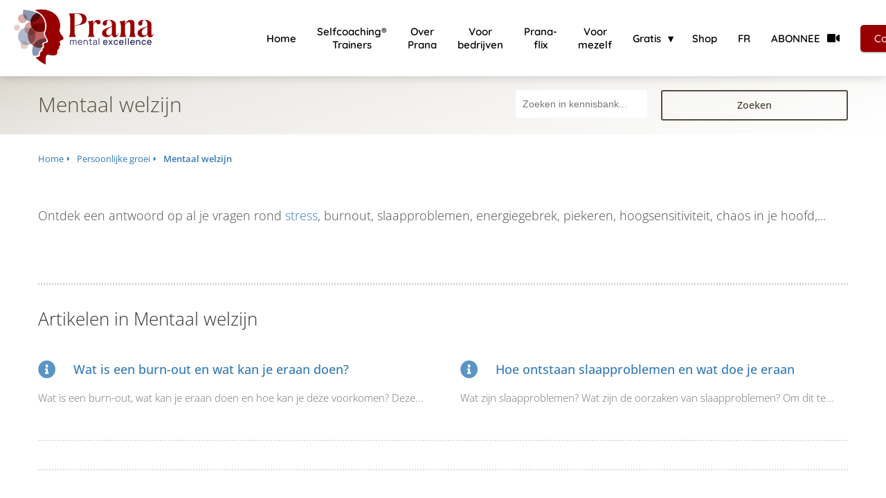

--- FILE ---
content_type: text/html
request_url: https://prana.be/persoonlijke-groei/mentaal-welzijn/
body_size: 7102
content:
<!DOCTYPE html><html
lang="nl" prefix="og: https://ogp.me/ns#"><head><meta
http-equiv="Content-Type" content="text/html; charset=utf-8" /><meta
name="viewport" content="width=device-width, initial-scale=1"><meta
property="og:locale" content="nl_NL"><link
rel="preload" fetchpriority="high" as="image" href="https://media-01.imu.nl/storage/prana.be/20/prana-flix-1-1-1.png" imagesrcset="https://media-01.imu.nl/storage/18/20/responsive/10431494/prana-flix-1-1-1_292_115.png 292w, https://media-01.imu.nl/storage/prana.be/20/prana-flix-1-1-1.png 350w"><link
rel="preconnect" href="https://cdnjs.cloudflare.com"><link
rel="preconnect" href="https://app.phoenixsite.nl"><link
rel="preconnect" href="https://media-01.imu.nl"><link
rel="icon" href="https://media-01.imu.nl/storage/prana.be/20/prana_icoon_rond2x-32x32.png" type="image/x-icon" /><style>body,html{max-width:100%;display:none;font-family:"Roboto"}#wrapper{min-height:100%}.pricing-stars
p{font-family:FontAwesome}.editing-mode-message{display:none !important}</style><script>window.phx_track = window.phx_track || function() { (window.phx_track.q = window.phx_track.q || []).push(arguments) }</script><script>window.pages_url = "https://app.phoenixsite.nl/";</script><script async src="[data-uri]" data-type="marketing"></script> <script data-type="marketing">(function(w,d,s,l,i){w[l]=w[l]||[];w[l].push({'gtm.start':new Date().getTime(),event:'gtm.js'});var f=d.getElementsByTagName(s)[0],j=d.createElement(s);j.async=true;j.src="https://gtm.prana.be/1chrrmesxh.js?"+i;f.parentNode.insertBefore(j,f);})(window,document,'script','dataLayer','3rnh=aWQ9R1RNLU1IOUxNNVo%3D&page=2');</script> <title>Mentaal welzijn</title><meta
name="description" content="Ontdek een antwoord op al je vragen rond stress, burnout, slaapproblemen, energiegebrek, piekeren, hoogsensitiviteit, chaos in je hoofd,..."/><meta
name="robots" content="index,follow"/><link
rel="dns-prefetch" href="//cdn.phoenixsite.nl" /><link><link
rel="dns-prefetch" href="//app.phoenixsite.nl" /><link><link
rel="canonical" href="https://prana.be/persoonlijke-groei/mentaal-welzijn/"><meta
property="og:type" content="article"/><meta
name="twitter:card" content="summary" /><meta
property="og:title" content="Mentaal welzijn"/><meta
property="og:description" content=""/><meta
property="og:image" content=""/><meta
property="og:url" content="https://prana.be/persoonlijke-groei/mentaal-welzijn/"/><script type="application/ld+json">{
          "@context": "https://schema.org",
          "@type": "Article",
          "mainEntityOfPage": {
            "@type": "WebPage",
            "@id": "https://prana.be/persoonlijke-groei/mentaal-welzijn/"
          },
          "headline": "Mentaal welzijn",
          "image": [
            ""
           ],
          "datePublished": "2022-11-20 13:29:35",
          "dateModified": "2022-11-22 21:39:46",
           "publisher": {
            "@type": "Organization",
            "name": "Prana Mental Excellence",
            "logo": {
              "@type": "ImageObject",
              "url": "https://media-01.imu.nl/storage/prana.be/20/prana-flix-1-1-1.png"
            }
          },
          "description": ""
        }</script> <script>var base_pages_api_url = "https://app.phoenixsite.nl/";</script> <script>let url_string = window.location.href;
  let url = new URL(url_string);
  let order_value = url.searchParams.get("order_value");
  let order_name = url.searchParams.get("product_name");
  let order_sku = url.searchParams.get("sku");
  let order_number = url.searchParams.get("nr");
  let order_quantity = url.searchParams.get("quantity");

  if(!!order_value && !!order_name && !!order_sku && !!order_number && !!order_quantity) {
    window.dataLayer = window.dataLayer || [];
    dataLayer.push({
      "event": "purchase",
      "transactionId": order_number,
      "transactionTotal": order_value,
      "transactionProducts": [{
        "sku": order_sku,
        "name": order_name,
        "price": order_value,
        "quantity":order_quantity
      }] });
  }</script> <script defer src="https://cdnjs.cloudflare.com/ajax/libs/jquery/3.6.0/jquery.min.js"></script> <script defer src="https://cdn.phoenixsite.nl/pageomatic/assets/js/client/parameter-vars.js?v=20251216193724"></script> <script defer src="https://cdn.phoenixsite.nl/pageomatic/assets/js/client/img-popup-box.js?v=20251216193724"></script> <script defer src="https://cdn.phoenixsite.nl/pageomatic/assets/js/client/video-popup-box.js?v=20251216193724"></script> <script defer src="https://cdn.phoenixsite.nl/pageomatic/assets/js/client/portfolio-popup-box.js?v=20251216193724"></script> <script defer src="https://cdn.phoenixsite.nl/pageomatic/assets/js/client/menu-scroll.js?v=20251216193724"></script> <script defer src="https://cdn.phoenixsite.nl/pageomatic/assets/js/client/anchor-scroll-script.js?x=2&v=20251216193724"></script> <script defer src="https://cdn.phoenixsite.nl/pageomatic/assets/js/client/box-slider-script.js?v=20251216193724"></script> <script defer src="https://cdn.phoenixsite.nl/pageomatic/assets/js/client/common-scripts-ps.js?v=20251216193724"></script> <script defer src="https://cdn.phoenixsite.nl/pageomatic/assets/js/client/two-step-optin-trigger.js?v=20251216193724"></script> <script defer type='text/javascript' src="https://cdn.phoenixsite.nl/pageomatic/assets/js/client/phx-admin-menu.js?v=20251216193724"></script> <script defer type='text/javascript' src="https://cdn.phoenixsite.nl/pageomatic/assets/js/client/fake-scroll.js"></script> <script defer src="https://cdn.phoenixsite.nl/pageomatic/assets/js/client/basic-cc-search.js?v=20251216193724"></script> <script defer src="https://cdn.phoenixsite.nl/pageomatic/assets/js/client/turbo-snippets-new.js?v=20251216193724"></script> <script async
            defer
            src="https://sc.imu.nl/js/phx-analytics.js?v=20251216193724"
            data-w-id="2960"
            data-p-t="content_canon_category_template"
    ></script> <link
rel="stylesheet" type="text/css" href="https://cdn.phoenixsite.nl/pageomatic/assets/css/releases/card-theme-general.css?v=20251216193724"><link
rel="stylesheet" type="text/css" href="https://cdn.phoenixsite.nl/pageomatic/assets/css/pages-phoenix-footers.css?v=20251216193724"><link
rel="stylesheet" type="text/css" href="https://cdn.phoenixsite.nl/pageomatic/assets/css/master-style.css?v=20251216193724"><link
rel="stylesheet" type="text/css" href="https://cdn.phoenixsite.nl/pageomatic/assets/css/releases/phx-admin-menu.css?v=20251216193724"><link
rel="stylesheet" type="text/css" href="https://app.phoenixsite.nl/api/v1.0/assets/custom.css?domain=prana.be&website_design_id=218784&v=20251216193724-1738581708"><link
rel="preload" href="https://cdnjs.cloudflare.com/ajax/libs/font-awesome/5.15.4/css/all.min.css" as="style" onload="this.onload=null;this.rel='stylesheet'"><link
rel="preload" href="https://cdn.phoenixsite.nl/pageomatic/assets/css/font-styles/poppins.css" as="style" onload="this.onload=null;this.rel='stylesheet'"><link
rel="preload" href="https://cdn.phoenixsite.nl/pageomatic/assets/css/font-styles/didact-gothic.css" as="style" onload="this.onload=null;this.rel='stylesheet'"><link
rel="preload" href="https://cdn.phoenixsite.nl/pageomatic/assets/css/font-styles/quicksand.css" as="style" onload="this.onload=null;this.rel='stylesheet'"><link
rel="preload" href="https://cdn.phoenixsite.nl/pageomatic/assets/css/font-styles/raleway.css" as="style" onload="this.onload=null;this.rel='stylesheet'"><link
rel="preload" href="https://cdn.phoenixsite.nl/pageomatic/assets/css/font-styles/montserrat.css" as="style" onload="this.onload=null;this.rel='stylesheet'"><link
rel="preload" href="https://cdn.phoenixsite.nl/pageomatic/assets/css/font-styles/open-sans.css" as="style" onload="this.onload=null;this.rel='stylesheet'"><link
rel="preload" href="https://cdn.phoenixsite.nl/pageomatic/assets/css/font-styles/roboto.css" as="style" onload="this.onload=null;this.rel='stylesheet'"><noscript><link
rel="stylesheet" href="https://cdnjs.cloudflare.com/ajax/libs/font-awesome/5.15.4/css/all.min.css"><link
rel="stylesheet" href="https://cdn.phoenixsite.nl/pageomatic/assets/css/font-styles/poppins.css"><link
rel="stylesheet" href="https://cdn.phoenixsite.nl/pageomatic/assets/css/font-styles/didact-gothic.css"><link
rel="stylesheet" href="https://cdn.phoenixsite.nl/pageomatic/assets/css/font-styles/quicksand.css"><link
rel="stylesheet" href="https://cdn.phoenixsite.nl/pageomatic/assets/css/font-styles/raleway.css"><link
rel="stylesheet" href="https://cdn.phoenixsite.nl/pageomatic/assets/css/font-styles/montserrat.css"><link
rel="stylesheet" href="https://cdn.phoenixsite.nl/pageomatic/assets/css/font-styles/open-sans.css"><link
rel="stylesheet" href="https://cdn.phoenixsite.nl/pageomatic/assets/css/font-styles/roboto.css"></noscript><script>window.phxsite = {"app_domain":"https:\/\/app.phoenixsite.nl","pages_version":2.1};</script> </head><body> <script data-type="marketing">!function(f,b,e,v,n,t,s)
  {if(f.fbq)return;n=f.fbq=function(){n.callMethod?
  n.callMethod.apply(n,arguments):n.queue.push(arguments)};
  if(!f._fbq)f._fbq=n;n.push=n;n.loaded=!0;n.version='2.0';
  n.queue=[];t=b.createElement(e);t.async=!0;
  t.src=v;s=b.getElementsByTagName(e)[0];
  s.parentNode.insertBefore(t,s)}(window, document,'script',
  'https://connect.facebook.net/en_US/fbevents.js');
  fbq('init', '291948781274253');
  fbq('track', 'PageView');</script> <noscript><img
height="1" width="1" style="display:none" src="https://www.facebook.com/tr?id=291948781274253&ev=PageView&noscript=1"
/></noscript><div
id="wrapper"> <script type="application/ld+json">{
                    "@context": "https://schema.org",
                    "@type": "Organization",

                    "@id": " https://prana.be ",
                    "name" : " Prana Mental Excellence ",
                    "url": " https://prana.be ",
                    "email": " info@prana.be ",
                    "telephone": " +3293830311 ",
                    "address": {
                        "@type": "PostalAddress",
                        "streetAddress": " Meldenstraat 45 ",
                        "addressLocality": " Oudenaarde ",
                        "postalCode": " 9700 ",
                        "addressCountry": "NL"
                    },
                    "logo": "https://media-01.imu.nl/storage/prana.be/20/prana-flix-1-1-1.png", "sameAs" :
                    [
                        "https://www.facebook.com/Pranatrainingencoaching/", "https://www.youtube.com/user/PranaBelgium", "https://www.linkedin.com/company/prana-training-&-coaching/"
                    ]
                }</script><div
id="fb-root"></div><script>window.pages_url = "https://app.phoenixsite.nl/";</script><div><div
class="header-client-styling"><div
class="basic-header-styling large-size-header"><div
class="desktop-header fixed"><div
style="background-color: #FFFFFF; color: #000000" class="preview-header-item large-size-header"><div
class="header-item-placement full-width-header">
<a
href="https://prana.be/" class="logo-link"><div
class="desktop-logo">
<img
src="https://media-01.imu.nl/storage/prana.be/20/prana-flix-1-1-1.png" alt="prana flix 1 1 1" title="Trainingen en coaching op vlak van Persoonlijke groei, stresspreventie, mentaal welzijn en communicatie vaardigheden." srcset="https://media-01.imu.nl/storage/18/20/responsive/10431494/prana-flix-1-1-1_292_115.png 292w, https://media-01.imu.nl/storage/prana.be/20/prana-flix-1-1-1.png 350w" width="350" height="138"></div>
</a><div
class="menu-bar"><div
class="menu-list menu-margin" style="color: #000000">
<a
href="https://prana.be/" class="menu-link-styling" ><div
class="menu-item menu-item-background  bold-menu  underline-effect">
Home</div>
</a></div><div
class="menu-list menu-margin" style="color: #000000">
<a
href="https://prana.be/prana-certified-trainers/" class="menu-link-styling" ><div
class="menu-item menu-item-background  bold-menu  underline-effect">
Selfcoaching® Trainers</div>
</a></div><div
class="menu-list menu-margin" style="color: #000000">
<a
href="https://prana.be/over-prana/" class="menu-link-styling" ><div
class="menu-item menu-item-background  bold-menu  underline-effect">
Over Prana</div>
</a></div><div
class="menu-list menu-margin" style="color: #000000">
<a
href="https://prana.business" class="menu-link-styling" target=&quot;_blank&quot;><div
class="menu-item menu-item-background  bold-menu  underline-effect">
Voor bedrijven</div>
</a></div><div
class="menu-list menu-margin" style="color: #000000">
<a
href="https://pages.prana.be/prana-flix" class="menu-link-styling" ><div
class="menu-item menu-item-background  bold-menu  underline-effect">
Prana-flix</div>
</a></div><div
class="menu-list menu-margin" style="color: #000000">
<a
href="https://prana.be/individueel/" class="menu-link-styling" ><div
class="menu-item menu-item-background  bold-menu  underline-effect">
Voor mezelf</div>
</a></div><div
class="menu-list menu-margin" style="color: #000000"><div
class="menu-link-styling"><div
class="menu-item menu-item-background   bold-menu sub-menu-triangle underline-effect">
Gratis</div></div><div
class="sub-menu-container">
<a
href="https://prana.be/de-kracht-van-overtuigingen-ebook-webinar" ><div
class="sub-menu-item menu-item-background"><div>
E-boek - De Kracht van Overtuigingen</div></div>
</a>
<a
href="https://prana.be/podcast" ><div
class="sub-menu-item menu-item-background"><div>
Podcast - De Kracht van Overtuigingen</div></div>
</a>
<a
href="https://iris512085.typeform.com/to/U9vsG9#origin_medium=website&amp;origin_download=mental_checkup&amp;origin_domain=prana.be" target=&quot;_blank&quot;><div
class="sub-menu-item menu-item-background"><div>
Doe de mental checkup</div></div>
</a>
<a
href="https://prana.be/welke-training-past-bij-je-doelen/" target=&quot;_blank&quot;><div
class="sub-menu-item menu-item-background"><div>
Test: Welke training heb jij nodig?</div></div>
</a>
<a
href="https://prana.be/testimonia/" ><div
class="sub-menu-item menu-item-background"><div>
Testimonia</div></div>
</a>
<a
href="https://pages.prana.be/zelftest-zelfstandigen-ondernemers-2025?origin=b2c_toolspage" target=&quot;_blank&quot;><div
class="sub-menu-item menu-item-background"><div>
Mindsettest voor Ondernemers</div></div>
</a>
<a
href="https://prana.be/e-boeken-en-tests/" ><div
class="sub-menu-item menu-item-background"><div>
Boeken en tests</div></div>
</a>
<a
href="https://prana.be/webinar/" target=&quot;_blank&quot;><div
class="sub-menu-item menu-item-background"><div>
Webinars (online live sessies)</div></div>
</a>
<a
href="https://prana.be/blog/" ><div
class="sub-menu-item menu-item-background"><div>
Blog</div></div>
</a>
<a
href="https://prana.be/videos/" ><div
class="sub-menu-item menu-item-background"><div>
Video&#039;s</div></div>
</a></div></div><div
class="menu-list menu-margin" style="color: #000000">
<a
href="https://pages.prana.be/prana-shop?origin=pranabe" class="menu-link-styling" target=&quot;_blank&quot;><div
class="menu-item menu-item-background  bold-menu  underline-effect">
Shop</div>
</a></div><div
class="menu-list menu-margin" style="color: #000000">
<a
href="https://prana-fr.be" class="menu-link-styling" target=&quot;_blank&quot;><div
class="menu-item menu-item-background  bold-menu  underline-effect">
FR</div>
</a></div><div
class="menu-list menu-margin" style="color: #000000">
<a
href="https://selfcoaching.be" class="menu-link-styling" target=&quot;_blank&quot;><div
class="menu-item menu-item-background  bold-menu  underline-effect">
ABONNEE <i
class="fa fa-video"></i></div>
</a></div><div
class="menu-list">
<a
href="https://prana.be/contact/" target=&quot;_blank&quot;><div
class="menu-item" style="color: #000000;"><div
class="cta-header-button " style="color: #ffffff; background-color: #990000">
Contact</div></div>
</a></div></div></div></div></div></div><div
class="mobile-header top-mobile-template"><div
style="background-color: #ffffff; color: #000000" class="mobile-header-bar">
<a
href="https://prana.be/"><div
class="mobile-logo">
<img
src="https://media-01.imu.nl/storage/prana.be/20/prana-flix-1-1-1.png" alt="prana flix 1 1 1" title="Trainingen en coaching op vlak van Persoonlijke groei, stresspreventie, mentaal welzijn en communicatie vaardigheden." srcset="https://media-01.imu.nl/storage/18/20/responsive/10431494/prana-flix-1-1-1_292_115.png 292w, https://media-01.imu.nl/storage/prana.be/20/prana-flix-1-1-1.png 350w" width="350" height="138"></div>
</a><div
class="mobile-header-menu-bar"><div
class="burger-menu-icon">
<i
class="fa fa-bars"></i></div></div></div><div
class="mobile-menu-item-container" style="background-color: #ffffff">
<a
href="https://prana.be/"><div
class="mobile-menu-nav-item " style="color: #000000">
Home</div>
</a>
<a
href="https://prana.be/prana-certified-trainers/"><div
class="mobile-menu-nav-item " style="color: #000000">
Selfcoaching® Trainers</div>
</a>
<a
href="https://prana.be/over-prana/"><div
class="mobile-menu-nav-item " style="color: #000000">
Over Prana</div>
</a>
<a
href="https://prana.business"><div
class="mobile-menu-nav-item " style="color: #000000">
Voor bedrijven</div>
</a>
<a
href="https://pages.prana.be/prana-flix"><div
class="mobile-menu-nav-item " style="color: #000000">
Prana-flix</div>
</a>
<a
href="https://prana.be/individueel/"><div
class="mobile-menu-nav-item " style="color: #000000">
Voor mezelf</div>
</a><div
class="mobile-menu-nav-item has-sub-menu" style="color: #000000"><div
class="top-level-name ">
Gratis</div><div
class="mobile-sub-menu-wrapper">
<a
href="https://prana.be/de-kracht-van-overtuigingen-ebook-webinar"><div
class="mobile-submenu-nav-item" style="color: #000000"><div>
E-boek - De Kracht van Overtuigingen</div></div>
</a></div><div
class="mobile-sub-menu-wrapper">
<a
href="https://prana.be/podcast"><div
class="mobile-submenu-nav-item" style="color: #000000"><div>
Podcast - De Kracht van Overtuigingen</div></div>
</a></div><div
class="mobile-sub-menu-wrapper">
<a
href="https://iris512085.typeform.com/to/U9vsG9#origin_medium=website&amp;origin_download=mental_checkup&amp;origin_domain=prana.be"><div
class="mobile-submenu-nav-item" style="color: #000000"><div>
Doe de mental checkup</div></div>
</a></div><div
class="mobile-sub-menu-wrapper">
<a
href="https://prana.be/welke-training-past-bij-je-doelen/"><div
class="mobile-submenu-nav-item" style="color: #000000"><div>
Test: Welke training heb jij nodig?</div></div>
</a></div><div
class="mobile-sub-menu-wrapper">
<a
href="https://prana.be/testimonia/"><div
class="mobile-submenu-nav-item" style="color: #000000"><div>
Testimonia</div></div>
</a></div><div
class="mobile-sub-menu-wrapper">
<a
href="https://pages.prana.be/zelftest-zelfstandigen-ondernemers-2025?origin=b2c_toolspage"><div
class="mobile-submenu-nav-item" style="color: #000000"><div>
Mindsettest voor Ondernemers</div></div>
</a></div><div
class="mobile-sub-menu-wrapper">
<a
href="https://prana.be/e-boeken-en-tests/"><div
class="mobile-submenu-nav-item" style="color: #000000"><div>
Boeken en tests</div></div>
</a></div><div
class="mobile-sub-menu-wrapper">
<a
href="https://prana.be/webinar/"><div
class="mobile-submenu-nav-item" style="color: #000000"><div>
Webinars (online live sessies)</div></div>
</a></div><div
class="mobile-sub-menu-wrapper">
<a
href="https://prana.be/blog/"><div
class="mobile-submenu-nav-item" style="color: #000000"><div>
Blog</div></div>
</a></div><div
class="mobile-sub-menu-wrapper">
<a
href="https://prana.be/videos/"><div
class="mobile-submenu-nav-item" style="color: #000000"><div>
Video&#039;s</div></div>
</a></div></div>
<a
href="https://pages.prana.be/prana-shop?origin=pranabe"><div
class="mobile-menu-nav-item " style="color: #000000">
Shop</div>
</a>
<a
href="https://prana-fr.be"><div
class="mobile-menu-nav-item " style="color: #000000">
FR</div>
</a>
<a
href="https://selfcoaching.be"><div
class="mobile-menu-nav-item " style="color: #000000">
ABONNEE <i
class="fa fa-video"></i></div>
</a><div
class="mobile-bottom-flex">
<a
class="mobile-cta-button" href="https://prana.be/contact/" target=&quot;_blank&quot;><div
class="menu-item" style="color: #000000;"><div
class="cta-header-button " style="color: #ffffff; background-color: #990000">
Contact</div></div>
</a></div></div></div></div></div><div
class="two-step-optin-wrapper card-theme"><div
class="two-step-popup primary-c-bg-gradient two-step-close"></div></div><div
id="loadbalancer_valid_cache" style="display:none"></div><div
class="odd-even-row  all-devices  card-theme"><div
class="row-nest-one" data-rowuuid="2415a2b0-f103-4853-8dd0-29c179af46c8" id="1" data-element="standard-cc-category-overview"><div
class="row-nest-two" id="content_row_20459527"><div
class="row-nest-three row-bg-gray     " style="color: #333333; background-color: ; background-image: ; "><div
class="category-template-wrapper standard-cc-category-overview"><div
class="category-hero"><div
class="hero-content-wrapper"><div
class="hero-title-search-bar"><h1 class="hero-content-title">
Mentaal welzijn</h1><div
class="hero-content-search">
<input
class="cc-searcher" placeholder="Zoeken in kennisbank..."><div
class="cc-search-btn general-btn general-btn-bg general-btn-border general-btn-shadow">
Zoeken</div></div></div></div></div><div
class="full-row no-padding-top higher-z-index card-theme card-theme-content" ><div
class="full-row-center"><div
class=""><div
class="category-main-wrapper"><div
class="breadcrumbs-wrapper">
<a
class="breadcrumb-block" href="https://prana.be/"><div
class="breadcrumb-text">Home</div></a><a
class="breadcrumb-block" href="https://prana.be/persoonlijke-groei/"><div
class="breadcrumb-text">Persoonlijke groei</div></a><a
class="breadcrumb-block active" href="https://prana.be/persoonlijke-groei/mentaal-welzijn/"><div
class="breadcrumb-text">Mentaal welzijn</div></a></div><div
class="category-content" ><div
class=""><div
class="inner-content"><div
class="category-desc"><p>Ontdek een antwoord op al je vragen rond <a
data-internal-link-keyword-id="6467" data-title="Wat is stress en wat doet het met je zelfcontrole?" data-excerpt="Wat is stress concreet? Hier zijn nogal wat misverstanden rond. Het is belangrijk om goed ge&iuml;nformeerd te zijn voordat je stress gaat aanpakken. Dus, wat is stress? Stress is een levensnoodzakelijk mechanisme dat.." data-featured-image="https://media-01.imu.nl/storage/prana.be/20/stress-preventie-1400x460-2.jpg" class="smart-content-link sc-link" href="https://prana.be/persoonlijke-groei/stress-en-energiegebrek/wat-is-stress/">stress</a>, burnout, slaapproblemen, energiegebrek, piekeren, hoogsensitiviteit, chaos in je hoofd,...</p></div></div></div></div><div
class="category-articles-parent"><h2 id="artikelen_in_mentaal_welzijn">Artikelen in Mentaal welzijn</h2><div
class="category-articles-wrapper" >
<a
href="https://prana.be/persoonlijke-groei/mentaal-welzijn/wat-is-een-burn-out-en-burnout-begeleiding/"><div
class="article-block"><div
class="article-content"><div
class="article-title"><div><div
class="article-title-text"><div
class="article-icon"><i
class="fas fa-info-circle"></i></div>Wat is een burn-out en wat kan je eraan doen?</div><div
class="article-desc-text">Wat is een burn-out, wat kan je eraan doen en hoe kan je deze voorkomen? Deze...</div><div
class="article-count"></div></div></div></div></div></a><a
href="https://prana.be/persoonlijke-groei/mentaal-welzijn/hoe-ontstaan-slaapproblemen-en-wat-doe-je-eraan/"><div
class="article-block"><div
class="article-content"><div
class="article-title"><div><div
class="article-title-text"><div
class="article-icon"><i
class="fas fa-info-circle"></i></div>Hoe ontstaan slaapproblemen en wat doe je eraan</div><div
class="article-desc-text">Wat zijn slaapproblemen? Wat zijn de oorzaken van slaapproblemen? Om dit te...</div><div
class="article-count"></div></div></div></div></div></a></div></div><div
class="category-articles-wrapper category-articles-parent">
<categoryListingArticles></categoryListingArticles></div></div><div
class="additional-content-wrapper"><div
class="inner-content" style="display: none;"><div
class="category-content"><div
class="clear"></div></div></div></div></div></div></div></div></div></div></div></div>
<noscript><iframe
src="https://gtm.prana.be/ns.html?id=GTM-MH9LM5Z" height="0" width="0" style="display:none;visibility:hidden"></iframe></noscript>
 <script>window.page_id = 1646582; window.page_type_id = 18</script><script>window.category_id = 42847;</script> <script type="application/ld+json">{
              "@context": "https://schema.org",
              "@type": "BreadcrumbList",
              "itemListElement": [{
                "@type": "ListItem",
                "position": 1,
                "name": "Home",
                "item": "https://prana.be"
              },{
                "@type": "ListItem",
                "position": 2,
                "name": "Mentaal welzijn",
                "item": "https://prana.be/persoonlijke-groei/mentaal-welzijn/"
              }]
            }</script><footer
class="footer-wrapper"><div
class="footer-row normal" style="background-color: #fff; "><div
class="footer-row-inner align-items-flex-start"><div
class="footer-column"><div
class="footer-spot normal font-size-standard align- font-quicksand" style="color: #222222;"><div
class="element-title"><h3><b>Navigatie</b></h3></div></div><div
class="footer-spot normal font-size-standard align- font-quicksand" style="color: #000000;"><div
class="element-menu"><ul><li>
<a
href="https://prana.be/" >
<span><b>Home</b></span>
</a></li><li>
<a
href="https://prana.be/prana-flix-premium/" >
<span>Prana-flix</span>
</a></li><li>
<a
href="https://selfcoaching.be" >
<span>Login lid Prana-flix /community</span>
</a></li><li>
<a
href="https://prana.be/individueel/"  target="_blank" >
<span>Individueel</span>
</a></li><li>
<a
href="https://prana.be/bedrijven/"  target="_blank" >
<span>Voor bedrijven</span>
</a></li><li>
<a
href="https://prana-fr.be"  target="_blank" >
<span>Site FR</span>
</a></li></ul></div></div></div><div
class="footer-column"><div
class="footer-spot normal font-size-standard align- font-quicksand" style="color: #222222;"><div
class="element-title"><h3><b>Contactinformatie</b></h3></div></div><div
class="footer-spot normal font-size-standard align- font-quicksand" style="color: #222222;"><div
class="element-address"><ul
itemscope="itemscope" itemtype="https://schema.org/Organization"><li>
<i
class="fa fa-building"></i>
<span>Prana Mental Excellence</span></li><li>
<i
class="fa fa-home"></i>
<span>Meldenstraat 45</span></li><li>
<i
class="fa fa-map-marker"></i>
<span>9700 </span>
<span>Oudenaarde</span></li><li>
<i
class="fa fa-phone"></i>
<span><a
href="tel:+3293830311">+3293830311</a></span></li><li>
<i
class="fa fa-envelope"></i>
<span><a
href="mailto:info@prana.be">info@prana.be</a></span></li><li>
<i
class="fa fa-certificate"></i>
<span>BTW nummer: BE0887-585-434</span></li></ul></div></div></div><div
class="footer-column"><div
class="footer-spot normal font-size-standard align- font-quicksand" style="color: #222222;"><div
class="element-title"><h3>Kennisbank</h3></div></div><div
class="footer-spot normal font-size-standard align- font-quicksand" style="color: #222222;"><div
class="element-canon"><ul><li>
<a
href="https://prana.be/persoonlijke-groei">
<i
class="fa fa-angle-double-right"></i>
<span>Persoonlijke groei</span>
</a></li></ul></div></div></div></div></div></footer> <script>var ScriptLoader = function () {
  this.listener = this.runListener.bind(this);
  this.events = ['keydown', 'mouseover', 'touchmove', 'touchstart'];
  return this;
};

var scriptGetType = function (script) {
  return script && script.hasAttribute('data-type')
    ? script.getAttribute('data-type')
    : 'functional';
};

ScriptLoader.prototype.loadScriptSrc = function () {
  // var consent = window.CookieConsent ? CookieConsent.getGivenConsentItems() : null;

  var attrName = 'lazy-script';
  var elements = document.querySelectorAll('script[' + attrName + ']');
  elements.forEach(function (e) {
    // if (consent !== null && consent[scriptGetType(e)]) {
    var src = e.getAttribute(attrName);
    e.setAttribute('src', src);
    e.removeAttribute(attrName);
    // }
  });
};
ScriptLoader.prototype.registerListeners = function () {
  var self = this;
  this.events.forEach(function (eventName) {
    window.addEventListener(eventName, self.listener, {
      passive: true,
    });
  });
};
ScriptLoader.prototype.removeListeners = function () {
  var self = this;
  this.events.forEach(function (eventName) {
    window.removeEventListener(eventName, self.listener);
  });
};
ScriptLoader.prototype.runListener = function () {
  this.loadScriptSrc();
  this.removeListeners();
};

window._script_loader = new ScriptLoader();
_script_loader.registerListeners();</script><script>function initVimeoPlayer(e){new Vimeo.Player(e).setVolume(0)}window.lazyLoadOptions=[{elements_selector:"iframe"},{elements_selector:".lazy-vimeo",unobserve_entered:!0,callback_loaded:initVimeoPlayer}];</script><script src="https://app.phoenixsite.nl/pageomatic/assets/js/client/lazyload.min.js?v=20251216193724"></script><div
class="phoenix-admin-menu-wrapper"><div
class="phx-admin-close drop-up">
<i
class="fa fa-caret-up arrow-up"></i>
<i
class="fa fa-caret-down arrow-down"></i></div><div
class="phx-admin-menu-inner"><div
class="phx-logo-wrapper"></div><div
class="menu-items-wrapper">
<a
onclick="location.href='https://app.phoenixsite.nl/v2/#/content/content-canon/content-canons/382/categories/42847/edit'" class="phx-admin-menu-item">
<i
class="fa fa-pen"></i>
Edit category
</a>
<a
onclick="location.href='https://app.phoenixsite.nl/admin/dashboard'" class="phx-admin-menu-item">
<i
class="fa fa-th-large"></i>
Dashboard
</a>
<a
onclick="location.href='https://app.phoenixsite.nl/admin/settings'" class="phx-admin-menu-item">
<i
class="fa fa-sliders-h"></i>
Settings
</a>
<a
onclick="location.href='https://app.phoenixsite.nl/v2#/tools/design/theme'" class="phx-admin-menu-item">
<i
class="fa fa-palette"></i>
Website Design
</a>
<a
onclick="location.href='https://app.phoenixsite.nl/v2#/settings/renew_cache/category/42847'" class="phx-admin-menu-item">
<i
class="fa fa-newspaper"></i>
Category cached on Sat. 24 Jan 12:16<br>
Renew cache
</a></div></div></div></div></body></html>


--- FILE ---
content_type: text/css;charset=UTF-8
request_url: https://app.phoenixsite.nl/api/v1.0/assets/custom.css?domain=prana.be&website_design_id=218784&v=20251216193724-1738581708
body_size: 4009
content:
.basic-title-c{color:#333}.basic-title-contrasting-c{color:#fff}.basic-text-c{color:#333}.basic-text-contrasting-c{color:#fff}.primary-c-text{color:#dcd8cf}.primary-c-hover:hover{background-color:#dcd8cf;border-color:#dcd8cf}.primary-c-border-text-hover:hover{border-color:#dcd8cf !important;color:#dcd8cf !important}.video-loader-wrapper{left:0;top:0;bottom:0;width:0;background:#dcd8cf !important;opacity:0.4;transition:all 1.6s;position:absolute;z-index:10;display:none}.video-loader-wrapper.loading-video{transition:all 1.6s;width:100%}.fallback-bg{background:#dcd8cf !important;color:#554e3e}@media (max-width:1023px){.fallback-bg a{color:#554e3e !important}.fallback-bg h1,.fallback-bg h2{color:#554e3e}.fallback-bg .content-img-bg-title{color:inherit}.fallback-bg .hero-main-title,.fallback-bg .hero-sub-title{text-shadow:none}}.reading-progress-bar-bg{background:#90a4ae !important;color:#90a4ae !important}.primary-c-bg{background:#dcd8cf !important;color:#554e3e;}.primary-c-bg h1,.primary-c-bg h2,.primary-c-bg h3{color:#554e3e}.primary-c-bg a,.primary-c-bg .breadcrumbs a.breadcrumb-block + div:before{color:#554e3e !important}.primary-c-bg .hero-main-title,.primary-c-bg .hero-sub-title{text-shadow:none}.primary-c-bg.row-bg-color-overide-white{background-color:#fefefe !important}.primary-c-bg.row-bg-color-overide-white h1,.primary-c-bg.row-bg-color-overide-white h2,.primary-c-bg.row-bg-color-overide-white h3,.primary-c-bg.row-bg-color-overide-white h4,.primary-c-bg.row-bg-color-overide-white h5,.primary-c-bg.row-bg-color-overide-white a{color:inherit}.primary-c-bg.row-bg-color-overide-light-gray{background-color:#f5f5f5 !important}.primary-c-bg.row-bg-color-overide-light-gray h1,.primary-c-bg.row-bg-color-overide-light-gray h2,.primary-c-bg.row-bg-color-overide-light-gray h3,.primary-c-bg.row-bg-color-overide-light-gray h4,.primary-c-bg.row-bg-color-overide-light-gray h5,.primary-c-bg.row-bg-color-overide-light-gray a{color:inherit}.primary-c-bg.row-bg-color-overide-dark-gray{background-color:#eaeaea !important}.primary-c-bg.row-bg-color-overide-dark-gray h1,.primary-c-bg.row-bg-color-overide-dark-gray h2,.primary-c-bg.row-bg-color-overide-dark-gray h3,.primary-c-bg.row-bg-color-overide-dark-gray h4,.primary-c-bg.row-bg-color-overide-dark-gray h5,.primary-c-bg.row-bg-color-overide-dark-gray a{color:inherit}.primary-c-bg.row-bg-gray{color:#554e3e !important}.primary-c-bg .content-unit-txt{color:#554e3e}.primary-c-bg .content-unit-title{color:#554e3e}.primary-c-bg .primary-c-txt{color:#554e3e}.primary-c-bg .form-error-message{color:#554e3e !important}.primary-c-bg .cat-item:before{color:#554e3e !important}.primary-c-bg-gradient{background:#1976d2 !important;background:-moz-linear-gradient(top, #dcd8cf 0%, #cdc7ba 100%) !important;background:-webkit-linear-gradient(top, #dcd8cf 0%, #cdc7ba 100%) !important;background:linear-gradient(to bottom, #dcd8cf 0%, #cdc7ba 100%) !important;filter:progid:DXImageTransform.Microsoft.gradient(startColorstr=$primary-color, endColorstr=$primary-color-dark1,GradientType=0) !important;color:#554e3e}.primary-c-bg-gradient .hero-main-title,.primary-c-bg-gradient .hero-sub-title{text-shadow:none}.primary-c-bg-gradient.dream-theme{background:#dcd8cf !important}.primary-c-border{border:2px solid #cdc7ba}.primary-c-contrast-txt{color:#554e3e}.primary-c-shadow{box-shadow:0px 1px 0px 0px #bab2a0}.primary-c-bg-light1{background:#fff}.primary-c-bg-dark1{background:#cdc7ba;color:#554e3e}.primary-c-dark1-shadow{box-shadow:0px 1px 0px 0px #ada38e}.primary-c-bg-dark2{background:#bcb4a3;color:#554e3e !important}.primary-c-txt{color:#dcd8cf}.primary-c-txt-dark1{color:#cdc7ba}.primary-c-txt-dark2{color:#bcb4a3}.secondary-c-bg{background:#90a4ae !important;color:#101416;}.secondary-c-bg h1,.secondary-c-bg h2,.secondary-c-bg h3{color:#101416}.secondary-c-bg a{color:#101416 !important}.secondary-c-bg a{color:#101416 !important;text-decoration:underline}.secondary-c-bg .align-button a{text-decoration:none}.secondary-c-bg.row-bg-color-overide-white{background-color:#fefefe !important}.secondary-c-bg.row-bg-color-overide-white h1,.secondary-c-bg.row-bg-color-overide-white h2,.secondary-c-bg.row-bg-color-overide-white h3,.secondary-c-bg.row-bg-color-overide-white h4,.secondary-c-bg.row-bg-color-overide-white h5,.secondary-c-bg.row-bg-color-overide-white a{color:inherit}.secondary-c-bg.row-bg-color-overide-light-gray{background-color:#f5f5f5 !important}.secondary-c-bg.row-bg-color-overide-light-gray h1,.secondary-c-bg.row-bg-color-overide-light-gray h2,.secondary-c-bg.row-bg-color-overide-light-gray h3,.secondary-c-bg.row-bg-color-overide-light-gray h4,.secondary-c-bg.row-bg-color-overide-light-gray h5,.secondary-c-bg.row-bg-color-overide-light-gray a{color:inherit}.secondary-c-bg.row-bg-color-overide-dark-gray{background-color:#eaeaea !important}.secondary-c-bg.row-bg-color-overide-dark-gray h1,.secondary-c-bg.row-bg-color-overide-dark-gray h2,.secondary-c-bg.row-bg-color-overide-dark-gray h3,.secondary-c-bg.row-bg-color-overide-dark-gray h4,.secondary-c-bg.row-bg-color-overide-dark-gray h5,.secondary-c-bg.row-bg-color-overide-dark-gray a{color:inherit}.secondary-c-bg.row-bg-gray{color:#101416 !important}.secondary-c-bg .content-unit-txt{color:#101416}.secondary-c-bg .content-unit-title{color:#101416}.secondary-c-bg .form-error-message{color:#101416 !important}.secondary-c-bg .dream-theme .clockdiv > div{border-left:solid 2px #101416 !important;border-right:solid 2px #101416 !important}.secondary-c-bg .dream-theme .clockdiv > div:before{border-top:solid 2.8284px #101416 !important;border-right:solid 2.8284px #101416 !important}.secondary-c-bg .dream-theme .clockdiv > div:after{border-bottom:solid 2.8284px #101416 !important;border-left:solid 2.8284px #101416 !important}.secondary-c-bg-gradient{background:#1976d2 !important;background:-moz-linear-gradient(top, #90a4ae 0%, #7b939f 100%) !important;background:-webkit-linear-gradient(top, #90a4ae 0%, #7b939f 100%) !important;background:linear-gradient(to bottom, #90a4ae 0%, #7b939f 100%) !important;filter:progid:DXImageTransform.Microsoft.gradient(startColorstr=$secondary-color, endColorstr=$secondary-color-dark1,GradientType=0) !important;}.secondary-c-border{border:2px solid #7b939f}.secondary-c-contrast-txt{color:#101416 !important}.secondary-c-shadow{box-shadow:0px 1px 0px 0px #647c89}.secondary-c-bg-dark1{background:#7b939f;color:#101416}.secondary-c-dark1-shadow{box-shadow:0px 1px 0px 0px #576c77}.secondary-c-bg-dark2{background:#667f8c;color:#101416}.secondary-c-txt{color:#90a4ae}.secondary-c-txt-dark1{color:#7b939f}.secondary-c-txt-dark2{color:#667f8c}.gform_button,.gform_next_button,.gform_previous_button{background:#900 !important;color:#fff !important;box-shadow:0px 2px 0px 0px #290000}a.general-btn-bg{color:#fff !important}.general-btn-bg{transition:all 0.3s;background:#900;color:#fff}.general-btn-bg:hover{background:#c00}.action-color-stroke path{stroke:#900}.action-color-stroke.svg-underline path{fill:#900;opacity:0.85}.general-btn-c-txt{color:#900}.general-btn-contrasting-txt-c{color:#fff}.general-btn-shadow{box-shadow:0px 2px 0px 0px #290000}.general-btn-shadow:hover{box-shadow:0px 2px 5px 0px #3d0000}.general-btn-border{border:2px solid #900}input.general-btn-bg{transition:all 0.3s;background:#900 !important;color:#fff !important}input.general-btn-bg:hover{background:#c00 !important}input.general-btn-c-txt{color:#900 !important}input.general-btn-contrasting-txt-c{color:#fff !important}input.general-btn-shadow{box-shadow:0px 2px 0px 0px #290000 !important}input.general-btn-shadow:hover{box-shadow:0px 2px 5px 0px #3d0000 !important}input.general-btn-border{border:2px solid #900 !important}.general-btn-border-imp{border:2px solid #900 !important}.general-btn.overwrite-ghost-btn.general-btn-bg{background:none;color:#900}.general-btn.overwrite-ghost-btn.general-btn-shadow{box-shadow:none}.general-btn.overwrite-ghost-btn.general-btn-border{border-color:#900}.general-btn.overwrite-ghost-btn:hover.general-btn-shadow{box-shadow:none}.general-btn.overwrite-ghost-btn:hover.general-btn-bg{background:#900;color:#554e3e}.general-btn.overwrite-ghost-btn[contenteditable="true"]{border:1px dashed rgba(33, 150, 242, 0.77) !important}.ghost-btn-bg{transition:all 0.3s;background:none;color:#099}.ghost-btn-bg:hover{background:#099;color:#fff}.ghost-btn-imp-bg{background:#099 !important;color:#fff !important}.ghost-btn-imp-bg:hover{opacity:0.9 !important}.ghost-btn-c-txt{color:#099}.ghost-btn-contrasting-txt-c{color:#fff !important}.ghost-btn-shadow{box-shadow:0px 2px 0px 0px #002929}.ghost-btn-shadow:hover{box-shadow:0px 2px 5px 0px #003d3d}.ghost-btn-border{border:2px solid #099}.ghost-btn-border-imp{border:2px solid #099 !important}.ghost-btn.overwrite-general-btn.ghost-btn-bg{background:#099;color:#fff}.ghost-btn.overwrite-general-btn.ghost-btn-bg:hover{background:#0cc}.playful-theme{}.playful-theme .specific-block-style{border:3px solid rgba(220, 216, 207, 0.65);box-shadow:0px 2px 0px 0px #bcb4a3;background:#fff}.playful-theme .primary-c-bg{background-color:#dcd8cf !important;background-image:repeating-linear-gradient(45deg, transparent, transparent 3px, rgba(255, 255, 255, 0.05) 3px, rgba(255, 255, 255, 0.05) 10px) !important}.playful-theme .primary-c-bg.secondary-c-bg{background-color:#90a4ae !important;background-image:repeating-linear-gradient(45deg, transparent, transparent 3px, rgba(255, 255, 255, 0.05) 3px, rgba(255, 255, 255, 0.05) 10px) !important}.playful-theme .primary-c-bg.row-bg-color-overide-white{background-color:#fefefe !important}.playful-theme .primary-c-bg.row-bg-color-overide-white h1,.playful-theme .primary-c-bg.row-bg-color-overide-white h2,.playful-theme .primary-c-bg.row-bg-color-overide-white h3,.playful-theme .primary-c-bg.row-bg-color-overide-white h4,.playful-theme .primary-c-bg.row-bg-color-overide-white h5,.playful-theme .primary-c-bg.row-bg-color-overide-white a{color:inherit}.playful-theme .primary-c-bg.row-bg-color-overide-light-gray{background-color:#f5f5f5 !important}.playful-theme .primary-c-bg.row-bg-color-overide-light-gray h1,.playful-theme .primary-c-bg.row-bg-color-overide-light-gray h2,.playful-theme .primary-c-bg.row-bg-color-overide-light-gray h3,.playful-theme .primary-c-bg.row-bg-color-overide-light-gray h4,.playful-theme .primary-c-bg.row-bg-color-overide-light-gray h5,.playful-theme .primary-c-bg.row-bg-color-overide-light-gray a{color:inherit}.playful-theme .primary-c-bg.row-bg-color-overide-dark-gray{background-color:#eaeaea !important}.playful-theme .primary-c-bg.row-bg-color-overide-dark-gray h1,.playful-theme .primary-c-bg.row-bg-color-overide-dark-gray h2,.playful-theme .primary-c-bg.row-bg-color-overide-dark-gray h3,.playful-theme .primary-c-bg.row-bg-color-overide-dark-gray h4,.playful-theme .primary-c-bg.row-bg-color-overide-dark-gray h5,.playful-theme .primary-c-bg.row-bg-color-overide-dark-gray a{color:inherit}.playful-theme .secondary-c-bg{background-color:#90a4ae !important;background-image:repeating-linear-gradient(45deg, transparent, transparent 3px, rgba(255, 255, 255, 0.05) 3px, rgba(255, 255, 255, 0.05) 10px) !important}.playful-theme .primary-c-dark1-shadow{box-shadow:0px 4px 0px 0px #ada38e}.playful-theme .general-btn-shadow{box-shadow:0px 4px 0px 0px #290000}.playful-theme .general-btn-shadow:hover{box-shadow:0px 3px 0px 0px #290000}.playful-theme .general-btn.overwrite-ghost-btn.general-btn-bg{background:#900;color:#fff}.playful-theme .general-btn.overwrite-ghost-btn.general-btn-shadow{box-shadow:0px 4px 0px 0px #290000}.playful-theme .ghost-btn-bg{background:#099;color:#fff}.playful-theme .ghost-btn-bg:hover{background:#0cc}.playful-theme .ghost-btn-shadow{box-shadow:0px 4px 0px 0px #002929}.playful-theme .ghost-btn-shadow:hover{box-shadow:0px 3px 0px 0px #002929}.playful-theme .ghost-btn-border{border:none}.playful-theme .optin-unit-bg-img .optin-unit-form{border:3px solid #dcd8cf !important}.playful-theme .gform_button{background:#900 !important;border-radius:30px !important;color:#fff !important;box-shadow:0px 4px 0px 0px #290000 !important}.flat-theme .gform_button{background:#900 !important;color:#fff !important;border-radius:30px !important;box-shadow:none !important}.card-theme .gform_button{background:#900 !important;border-radius:3px;color:#fff !important;box-shadow:0px 2px 0px 0px #290000 !important}.card-theme .ghost-btn.overwrite-general-btn.ghost-btn-shadow{box-shadow:0px 2px 0px 0px #002929}.card-theme .ghost-btn.overwrite-general-btn:hover.ghost-btn-shadow{box-shadow:0px 2px 5px 0px #003d3d}.ross-specter-theme .general-btn-border:hover,.dream-theme .general-btn-border:hover{border-color:#c00}.ross-specter-theme .general-btn-border.overwrite-ghost-btn:hover,.dream-theme .general-btn-border.overwrite-ghost-btn:hover{border-color:#900}blockquote{border-left:5px solid #7b939f !important;background:#90a4ae !important;color:#101416 !important;padding:5px 15px}blockquote a{color:#101416 !important}mark{color:inherit !important;background:none !important}mark.highlight{background:#90a4ae !important;color:#101416 !important;padding:2px;display:inline-block}mark.brush-stroke,mark.title-brush-stroke{background:#90a4ae !important;color:#101416 !important}.custom-font-color mark{color:inherit !important}.custom-font-color mark.highlight{color:inherit !important}.custom-font-color mark.brush-stroke,.custom-font-color mark.title-brush-stroke{color:inherit !important}.dream-theme-optin-border{border-top:6px solid #bcb4a3}.full-row.dream-theme .clockdiv > div{border-left:solid 2px #dcd8cf;border-right:solid 2px #dcd8cf}.full-row.dream-theme .clockdiv > div:before{border-top:solid 2.8284px #dcd8cf;border-right:solid 2.8284px #dcd8cf}.full-row.dream-theme .clockdiv > div:after{border-bottom:solid 2.8284px #dcd8cf;border-left:solid 2.8284px #dcd8cf}.dream-theme .row-bg-gray .full-row-title:after,.dream-theme .row-bg-gray h1.simple-cta-title:after,.dream-theme .row-bg-gray h2.simple-cta-title:after{background:#dcd8cf !important}.dream-theme .row-bg-gray.primary-c-bg .full-row-title:after,.dream-theme .row-bg-gray.primary-c-bg h1.simple-cta-title:after,.dream-theme .row-bg-gray.primary-c-bg h2.simple-cta-title:after{background:#554e3e !important}.dream-theme .row-bg-gray.secondary-c-bg .full-row-title:after,.dream-theme .row-bg-gray.secondary-c-bg h1.simple-cta-title:after,.dream-theme .row-bg-gray.secondary-c-bg h2.simple-cta-title:after{background:#101416 !important}.speech-balloon-top:after{border-color:#dcd8cf transparent transparent transparent}.full-row.dream-theme .simple-navigation-unit.primary-c-bg.scrolled .navigation-fixed-wrapper:after{background:#cdc7ba !important}.full-row.dream-theme .simple-navigation-unit .navigation-fixed-center .navigation-items-wrapper .nav-item:hover{border-bottom:2px solid #dcd8cf}.full-row.dream-theme .simple-navigation-unit.primary-c-bg .navigation-fixed-center .navigation-items-wrapper .nav-item:hover{border-bottom:2px solid #554e3e}.dream-theme.two-step-optin-wrapper .two-step-popup.primary-c-bg-gradient{background:#dcd8cf !important}.dream-theme .row-bg-gray.primary-c-bg .full-row-title:after,.dream-theme .row-bg-gray.primary-c-bg h1.simple-cta-title:after,.dream-theme .row-bg-gray.primary-c-bg h2.simple-cta-title:after{background:#554e3e}.dream-theme .row-bg-gray.secondary-c-bg .full-row-title:after,.dream-theme .row-bg-gray.secondary-c-bg h1.simple-cta-title:after,.dream-theme .row-bg-gray.secondary-c-bg h2.simple-cta-title:after{background:#101416 !important}.woman-theme .simple-search-unit .simple-search-cta .ghost-btn-bg{background:#90a4ae !important;color:#101416 !important}.woman-theme .ghost-btn-bg:hover{color:#099}.woman-theme .pricing-table.theme3 .secondary-c-bg-dark1{background:#90a4ae}.clippath-theme{}.clippath-theme .countdown-bg-image h1:before,.clippath-theme .countdown-bg-image h2:before,.clippath-theme .countdown-bg-image h3:before{background:#554e3e !important}.clippath-theme .countdown-bg-image h1.bg-img-title:before,.clippath-theme .countdown-bg-image h2.bg-img-title:before,.clippath-theme .countdown-bg-image h3.bg-img-title:before{background:#fff !important}@media (max-width:1023px){}.clippath-theme .fallback-bg:after{display:none}@media (max-width:900px){.clippath-theme .fallback-bg:after{display:block}}.clippath-theme .primary-c-bg,.clippath-theme .primary-c-bg-gradient,.clippath-theme .primary-c-bg-dark1,.clippath-theme .fallback-bg{color:#554e3e;background:#dcd8cf !important;background:-webkit-linear-gradient(to right, #dcd8cf, #fff) !important;background:linear-gradient(to right, #dcd8cf, #fff) !important;position:relative;}.clippath-theme .primary-c-bg.bg-img-custom-overlay,.clippath-theme .primary-c-bg-gradient.bg-img-custom-overlay,.clippath-theme .primary-c-bg-dark1.bg-img-custom-overlay,.clippath-theme .fallback-bg.bg-img-custom-overlay{position:absolute}.clippath-theme .primary-c-bg .hero-main-title,.clippath-theme .primary-c-bg-gradient .hero-main-title,.clippath-theme .primary-c-bg-dark1 .hero-main-title,.clippath-theme .fallback-bg .hero-main-title,.clippath-theme .primary-c-bg .hero-sub-title,.clippath-theme .primary-c-bg-gradient .hero-sub-title,.clippath-theme .primary-c-bg-dark1 .hero-sub-title,.clippath-theme .fallback-bg .hero-sub-title{text-shadow:none !important}.clippath-theme .primary-c-bg h1,.clippath-theme .primary-c-bg-gradient h1,.clippath-theme .primary-c-bg-dark1 h1,.clippath-theme .fallback-bg h1,.clippath-theme .primary-c-bg h2,.clippath-theme .primary-c-bg-gradient h2,.clippath-theme .primary-c-bg-dark1 h2,.clippath-theme .fallback-bg h2,.clippath-theme .primary-c-bg h3,.clippath-theme .primary-c-bg-gradient h3,.clippath-theme .primary-c-bg-dark1 h3,.clippath-theme .fallback-bg h3{text-shadow:none !important}.clippath-theme .primary-c-bg h1:before,.clippath-theme .primary-c-bg-gradient h1:before,.clippath-theme .primary-c-bg-dark1 h1:before,.clippath-theme .fallback-bg h1:before,.clippath-theme .primary-c-bg h2:before,.clippath-theme .primary-c-bg-gradient h2:before,.clippath-theme .primary-c-bg-dark1 h2:before,.clippath-theme .fallback-bg h2:before,.clippath-theme .primary-c-bg h3:before,.clippath-theme .primary-c-bg-gradient h3:before,.clippath-theme .primary-c-bg-dark1 h3:before,.clippath-theme .fallback-bg h3:before{background:currentColor !important}.clippath-theme .primary-c-bg h1.bg-img-title:before,.clippath-theme .primary-c-bg-gradient h1.bg-img-title:before,.clippath-theme .primary-c-bg-dark1 h1.bg-img-title:before,.clippath-theme .fallback-bg h1.bg-img-title:before,.clippath-theme .primary-c-bg h2.bg-img-title:before,.clippath-theme .primary-c-bg-gradient h2.bg-img-title:before,.clippath-theme .primary-c-bg-dark1 h2.bg-img-title:before,.clippath-theme .fallback-bg h2.bg-img-title:before,.clippath-theme .primary-c-bg h3.bg-img-title:before,.clippath-theme .primary-c-bg-gradient h3.bg-img-title:before,.clippath-theme .primary-c-bg-dark1 h3.bg-img-title:before,.clippath-theme .fallback-bg h3.bg-img-title:before{background:currentColor !important}.clippath-theme .primary-c-bg .socialmediaprofiles,.clippath-theme .primary-c-bg-gradient .socialmediaprofiles,.clippath-theme .primary-c-bg-dark1 .socialmediaprofiles,.clippath-theme .fallback-bg .socialmediaprofiles{display:flex;justify-content:center}.clippath-theme .primary-c-bg .socialmediaprofiles a,.clippath-theme .primary-c-bg-gradient .socialmediaprofiles a,.clippath-theme .primary-c-bg-dark1 .socialmediaprofiles a,.clippath-theme .fallback-bg .socialmediaprofiles a{border:2px solid #554e3e !important;background:none !important;color:#554e3e !important;border-radius:0 !important;padding:10px 25px !important;width:auto !important;display:inline-block;flex:1;margin:15px;text-align:center}.clippath-theme .primary-c-bg .socialmediaprofiles a .fa,.clippath-theme .primary-c-bg-gradient .socialmediaprofiles a .fa,.clippath-theme .primary-c-bg-dark1 .socialmediaprofiles a .fa,.clippath-theme .fallback-bg .socialmediaprofiles a .fa{color:#554e3e !important;font-size:18px !important}.clippath-theme .primary-c-bg .socialmediaprofiles a:hover,.clippath-theme .primary-c-bg-gradient .socialmediaprofiles a:hover,.clippath-theme .primary-c-bg-dark1 .socialmediaprofiles a:hover,.clippath-theme .fallback-bg .socialmediaprofiles a:hover{background:#554e3e !important;color:#dcd8cf !important}.clippath-theme .primary-c-bg .socialmediaprofiles a:hover .fa,.clippath-theme .primary-c-bg-gradient .socialmediaprofiles a:hover .fa,.clippath-theme .primary-c-bg-dark1 .socialmediaprofiles a:hover .fa,.clippath-theme .fallback-bg .socialmediaprofiles a:hover .fa{color:#dcd8cf !important}.clippath-theme .primary-c-bg #searchform-footer ::placeholder,.clippath-theme .primary-c-bg-gradient #searchform-footer ::placeholder,.clippath-theme .primary-c-bg-dark1 #searchform-footer ::placeholder,.clippath-theme .fallback-bg #searchform-footer ::placeholder{color:#554e3e !important}.clippath-theme .primary-c-bg #searchform-footer input,.clippath-theme .primary-c-bg-gradient #searchform-footer input,.clippath-theme .primary-c-bg-dark1 #searchform-footer input,.clippath-theme .fallback-bg #searchform-footer input{border-color:#554e3e !important;color:#554e3e !important}.clippath-theme .primary-c-bg #searchform-footer .primary-c-bg:after,.clippath-theme .primary-c-bg-gradient #searchform-footer .primary-c-bg:after,.clippath-theme .primary-c-bg-dark1 #searchform-footer .primary-c-bg:after,.clippath-theme .fallback-bg #searchform-footer .primary-c-bg:after{height:auto !important}.clippath-theme .primary-c-bg:before,.clippath-theme .primary-c-bg-gradient:before,.clippath-theme .primary-c-bg-dark1:before,.clippath-theme .fallback-bg:before{display:none;content:'';width:100%;position:absolute;left:0;right:0;top:-38px;height:40px;background:-webkit-linear-gradient(to right, #dcd8cf, #fff) !important;background:linear-gradient(to right, #dcd8cf, #fff) !important;-webkit-clip-path:polygon(100% 100%, 0 100%, 0 25%);clip-path:polygon(100% 100%, 0 100%, 0 25%)}.clippath-theme .primary-c-bg:after,.clippath-theme .primary-c-bg-gradient:after,.clippath-theme .primary-c-bg-dark1:after,.clippath-theme .fallback-bg:after{content:'';width:100%;position:absolute;left:0;right:0;bottom:-38px;height:40px;background:-webkit-linear-gradient(to right, #dcd8cf, #fff) !important;background:linear-gradient(to right, #dcd8cf, #fff) !important;-webkit-clip-path:polygon(100% 0, 0 0, 100% 50%);clip-path:polygon(100% 0, 0 0, 100% 50%)}.clippath-theme .secondary-c-bg,.clippath-theme .seconday-c-bg-gradient,.clippath-theme.secondary-c-bg,.clippath-theme.seconday-c-bg-gradient{color:#101416;background:#90a4ae !important;background:-webkit-linear-gradient(to right, #90a4ae, #c2cdd3) !important;background:linear-gradient(to right, #90a4ae, #c2cdd3) !important;position:relative;}.clippath-theme .secondary-c-bg .hero-main-title,.clippath-theme .seconday-c-bg-gradient .hero-main-title,.clippath-theme.secondary-c-bg .hero-main-title,.clippath-theme.seconday-c-bg-gradient .hero-main-title,.clippath-theme .secondary-c-bg .hero-sub-title,.clippath-theme .seconday-c-bg-gradient .hero-sub-title,.clippath-theme.secondary-c-bg .hero-sub-title,.clippath-theme.seconday-c-bg-gradient .hero-sub-title{text-shadow:none !important}.clippath-theme .secondary-c-bg h1:before,.clippath-theme .seconday-c-bg-gradient h1:before,.clippath-theme.secondary-c-bg h1:before,.clippath-theme.seconday-c-bg-gradient h1:before,.clippath-theme .secondary-c-bg h2:before,.clippath-theme .seconday-c-bg-gradient h2:before,.clippath-theme.secondary-c-bg h2:before,.clippath-theme.seconday-c-bg-gradient h2:before,.clippath-theme .secondary-c-bg h3:before,.clippath-theme .seconday-c-bg-gradient h3:before,.clippath-theme.secondary-c-bg h3:before,.clippath-theme.seconday-c-bg-gradient h3:before{background:currentColor !important}.clippath-theme .secondary-c-bg h1.bg-img-title:before,.clippath-theme .seconday-c-bg-gradient h1.bg-img-title:before,.clippath-theme.secondary-c-bg h1.bg-img-title:before,.clippath-theme.seconday-c-bg-gradient h1.bg-img-title:before,.clippath-theme .secondary-c-bg h2.bg-img-title:before,.clippath-theme .seconday-c-bg-gradient h2.bg-img-title:before,.clippath-theme.secondary-c-bg h2.bg-img-title:before,.clippath-theme.seconday-c-bg-gradient h2.bg-img-title:before,.clippath-theme .secondary-c-bg h3.bg-img-title:before,.clippath-theme .seconday-c-bg-gradient h3.bg-img-title:before,.clippath-theme.secondary-c-bg h3.bg-img-title:before,.clippath-theme.seconday-c-bg-gradient h3.bg-img-title:before{background:currentColor !important}.clippath-theme .secondary-c-bg .socialmediaprofiles,.clippath-theme .seconday-c-bg-gradient .socialmediaprofiles,.clippath-theme.secondary-c-bg .socialmediaprofiles,.clippath-theme.seconday-c-bg-gradient .socialmediaprofiles{display:flex;justify-content:center}.clippath-theme .secondary-c-bg .socialmediaprofiles a,.clippath-theme .seconday-c-bg-gradient .socialmediaprofiles a,.clippath-theme.secondary-c-bg .socialmediaprofiles a,.clippath-theme.seconday-c-bg-gradient .socialmediaprofiles a{border:2px solid #101416 !important;background:none !important;color:#101416 !important;border-radius:0 !important;padding:10px 25px !important;width:auto !important;display:inline-block;flex:1;margin:15px;text-align:center}.clippath-theme .secondary-c-bg .socialmediaprofiles a .fa,.clippath-theme .seconday-c-bg-gradient .socialmediaprofiles a .fa,.clippath-theme.secondary-c-bg .socialmediaprofiles a .fa,.clippath-theme.seconday-c-bg-gradient .socialmediaprofiles a .fa{color:#101416 !important;font-size:18px !important}.clippath-theme .secondary-c-bg .socialmediaprofiles a:hover,.clippath-theme .seconday-c-bg-gradient .socialmediaprofiles a:hover,.clippath-theme.secondary-c-bg .socialmediaprofiles a:hover,.clippath-theme.seconday-c-bg-gradient .socialmediaprofiles a:hover{background:#101416 !important;color:#90a4ae !important}.clippath-theme .secondary-c-bg .socialmediaprofiles a:hover .fa,.clippath-theme .seconday-c-bg-gradient .socialmediaprofiles a:hover .fa,.clippath-theme.secondary-c-bg .socialmediaprofiles a:hover .fa,.clippath-theme.seconday-c-bg-gradient .socialmediaprofiles a:hover .fa{color:#90a4ae !important}.clippath-theme .secondary-c-bg:before,.clippath-theme .seconday-c-bg-gradient:before,.clippath-theme.secondary-c-bg:before,.clippath-theme.seconday-c-bg-gradient:before{display:none;content:'';width:100%;position:absolute;left:0;right:0;top:-39px;height:40px;background:-webkit-linear-gradient(to right, #90a4ae, #c2cdd3) !important;background:linear-gradient(to right, #90a4ae, #c2cdd3) !important;-webkit-clip-path:polygon(100% 100%, 0 100%, 0 25%);clip-path:polygon(100% 100%, 0 100%, 0 25%)}.clippath-theme .secondary-c-bg:after,.clippath-theme .seconday-c-bg-gradient:after,.clippath-theme.secondary-c-bg:after,.clippath-theme.seconday-c-bg-gradient:after{content:'';width:100%;position:absolute;left:0;right:0;bottom:-39px;height:40px;background:-webkit-linear-gradient(to right, #90a4ae, #c2cdd3) !important;background:linear-gradient(to right, #90a4ae, #c2cdd3) !important;-webkit-clip-path:polygon(100% 0, 0 0, 100% 50%);clip-path:polygon(100% 0, 0 0, 100% 50%)}.clippath-theme .general-btn-bg{background:#900;color:#fff;transition:all 0.3s}.clippath-theme .general-btn-bg:hover{background:none;color:#900 !important}.clippath-theme .general-btn-bg:hover.forge-inline-button{background:none !important;color:#900 !important}.clippath-theme .general-btn-border{border:2px solid #900}.clippath-theme .ghost-btn-bg{background:none !important;color:#099 !important;transition:all 0.3s}.clippath-theme .ghost-btn-bg:hover{background:#099 !important;color:#fff !important}.clippath-theme .ghost-btn-border{border:2px solid #099}.clippath-theme .usp-theme7{}.clippath-theme .usp-theme7 h1.bg-img-title:after,.clippath-theme .usp-theme7 h2.bg-img-title:after,.clippath-theme .usp-theme7 h3.bg-img-title:after{background:#fff !important}.modern-classic-theme{}.modern-classic-theme .primary-c-bg-gradient .hero-main-title,.modern-classic-theme .primary-c-bg-gradient .hero-sub-title{text-shadow:none !important}.modern-classic-theme .primary-c-bg-gradient .hero-main-title,.modern-classic-theme .primary-c-bg-gradient .hero-sub-title{text-shadow:none !important}.modern-classic-theme .general-btn:hover{background:#900}.modern-classic-theme .general-btn:before{border-color:transparent #900 transparent transparent}.modern-classic-theme .general-btn:after{border-color:transparent transparent transparent #900}.blocking .cookie-title{background:#dcd8cf;color:#554e3e}.content-color-primary{color:#dcd8cf !important}.content-color-secondary{color:#90a4ae !important}.content-color-primary-cta{color:#900 !important}.content-color-secondary-cta{color:#099 !important}.animate-highlight{color:#101416 !important}.animate-highlight:before{background:#90a4ae !important}.secondary-c-bg .animate-highlight{color:#554e3e !important}.secondary-c-bg .animate-highlight:before{background:#dcd8cf !important}.ross-specter-theme .hero-wrap-row .primary-c-bg,.dream-theme .hero-wrap-row .primary-c-bg,.clippath-theme .hero-wrap-row .primary-c-bg,.flat-theme .hero-wrap-row .primary-c-bg,.playful-theme .hero-wrap-row .primary-c-bg,.woman-theme .hero-wrap-row .primary-c-bg,.modern-classic-theme .hero-wrap-row .primary-c-bg,.card-theme .hero-wrap-row .primary-c-bg,.black-theme .hero-wrap-row .primary-c-bg,.ross-specter-theme .hero-wrap-row .primary-c-bg-gradient,.dream-theme .hero-wrap-row .primary-c-bg-gradient,.clippath-theme .hero-wrap-row .primary-c-bg-gradient,.flat-theme .hero-wrap-row .primary-c-bg-gradient,.playful-theme .hero-wrap-row .primary-c-bg-gradient,.woman-theme .hero-wrap-row .primary-c-bg-gradient,.modern-classic-theme .hero-wrap-row .primary-c-bg-gradient,.card-theme .hero-wrap-row .primary-c-bg-gradient,.black-theme .hero-wrap-row .primary-c-bg-gradient,.ross-specter-theme .hero-wrap-row .secondary-c-bg,.dream-theme .hero-wrap-row .secondary-c-bg,.clippath-theme .hero-wrap-row .secondary-c-bg,.flat-theme .hero-wrap-row .secondary-c-bg,.playful-theme .hero-wrap-row .secondary-c-bg,.woman-theme .hero-wrap-row .secondary-c-bg,.modern-classic-theme .hero-wrap-row .secondary-c-bg,.card-theme .hero-wrap-row .secondary-c-bg,.black-theme .hero-wrap-row .secondary-c-bg,.ross-specter-theme .hero-wrap-row .secondary-c-bg-gradient,.dream-theme .hero-wrap-row .secondary-c-bg-gradient,.clippath-theme .hero-wrap-row .secondary-c-bg-gradient,.flat-theme .hero-wrap-row .secondary-c-bg-gradient,.playful-theme .hero-wrap-row .secondary-c-bg-gradient,.woman-theme .hero-wrap-row .secondary-c-bg-gradient,.modern-classic-theme .hero-wrap-row .secondary-c-bg-gradient,.card-theme .hero-wrap-row .secondary-c-bg-gradient,.black-theme .hero-wrap-row .secondary-c-bg-gradient{background:none !important;color:inherit}.ross-specter-theme .hero-wrap-row .primary-c-bg:after,.dream-theme .hero-wrap-row .primary-c-bg:after,.clippath-theme .hero-wrap-row .primary-c-bg:after,.flat-theme .hero-wrap-row .primary-c-bg:after,.playful-theme .hero-wrap-row .primary-c-bg:after,.woman-theme .hero-wrap-row .primary-c-bg:after,.modern-classic-theme .hero-wrap-row .primary-c-bg:after,.card-theme .hero-wrap-row .primary-c-bg:after,.black-theme .hero-wrap-row .primary-c-bg:after,.ross-specter-theme .hero-wrap-row .primary-c-bg-gradient:after,.dream-theme .hero-wrap-row .primary-c-bg-gradient:after,.clippath-theme .hero-wrap-row .primary-c-bg-gradient:after,.flat-theme .hero-wrap-row .primary-c-bg-gradient:after,.playful-theme .hero-wrap-row .primary-c-bg-gradient:after,.woman-theme .hero-wrap-row .primary-c-bg-gradient:after,.modern-classic-theme .hero-wrap-row .primary-c-bg-gradient:after,.card-theme .hero-wrap-row .primary-c-bg-gradient:after,.black-theme .hero-wrap-row .primary-c-bg-gradient:after,.ross-specter-theme .hero-wrap-row .secondary-c-bg:after,.dream-theme .hero-wrap-row .secondary-c-bg:after,.clippath-theme .hero-wrap-row .secondary-c-bg:after,.flat-theme .hero-wrap-row .secondary-c-bg:after,.playful-theme .hero-wrap-row .secondary-c-bg:after,.woman-theme .hero-wrap-row .secondary-c-bg:after,.modern-classic-theme .hero-wrap-row .secondary-c-bg:after,.card-theme .hero-wrap-row .secondary-c-bg:after,.black-theme .hero-wrap-row .secondary-c-bg:after,.ross-specter-theme .hero-wrap-row .secondary-c-bg-gradient:after,.dream-theme .hero-wrap-row .secondary-c-bg-gradient:after,.clippath-theme .hero-wrap-row .secondary-c-bg-gradient:after,.flat-theme .hero-wrap-row .secondary-c-bg-gradient:after,.playful-theme .hero-wrap-row .secondary-c-bg-gradient:after,.woman-theme .hero-wrap-row .secondary-c-bg-gradient:after,.modern-classic-theme .hero-wrap-row .secondary-c-bg-gradient:after,.card-theme .hero-wrap-row .secondary-c-bg-gradient:after,.black-theme .hero-wrap-row .secondary-c-bg-gradient:after{display:none}.category-hero{background:#dcd8cf !important;background:linear-gradient(162deg, #dcd8cf 0%, #edebe7 24%, #fff 100%) !important}.category-hero h1{color:#554e3e !important}.category-hero .general-btn{border:2px solid #554e3e !important;color:#554e3e !important;background:none !important}.category-hero .general-btn:before{display:none}.category-hero .general-btn:hover{background:#554e3e !important;color:#dcd8cf !important}